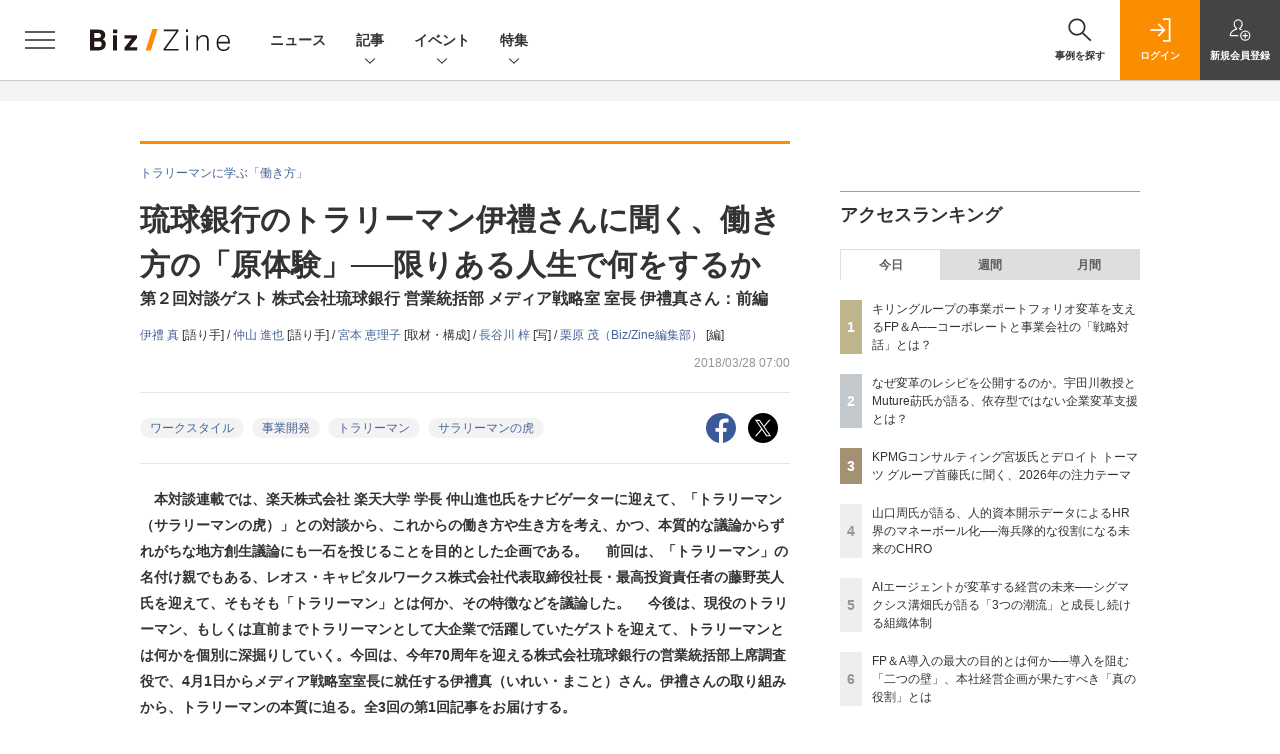

--- FILE ---
content_type: text/html; charset=utf-8
request_url: https://www.google.com/recaptcha/api2/aframe
body_size: 185
content:
<!DOCTYPE HTML><html><head><meta http-equiv="content-type" content="text/html; charset=UTF-8"></head><body><script nonce="PVvJRS07gHx-A_6FOFezCQ">/** Anti-fraud and anti-abuse applications only. See google.com/recaptcha */ try{var clients={'sodar':'https://pagead2.googlesyndication.com/pagead/sodar?'};window.addEventListener("message",function(a){try{if(a.source===window.parent){var b=JSON.parse(a.data);var c=clients[b['id']];if(c){var d=document.createElement('img');d.src=c+b['params']+'&rc='+(localStorage.getItem("rc::a")?sessionStorage.getItem("rc::b"):"");window.document.body.appendChild(d);sessionStorage.setItem("rc::e",parseInt(sessionStorage.getItem("rc::e")||0)+1);localStorage.setItem("rc::h",'1768954360385');}}}catch(b){}});window.parent.postMessage("_grecaptcha_ready", "*");}catch(b){}</script></body></html>

--- FILE ---
content_type: text/javascript;charset=utf-8
request_url: https://api.cxense.com/public/widget/data?json=%7B%22context%22%3A%7B%22referrer%22%3A%22%22%2C%22categories%22%3A%7B%22testgroup%22%3A%2295%22%7D%2C%22parameters%22%3A%5B%7B%22key%22%3A%22userState%22%2C%22value%22%3A%22anon%22%7D%2C%7B%22key%22%3A%22page%22%2C%22value%22%3A%221%22%7D%2C%7B%22key%22%3A%22testGroup%22%2C%22value%22%3A%2295%22%7D%2C%7B%22key%22%3A%22loadDelay%22%2C%22value%22%3A%222.1%22%7D%2C%7B%22key%22%3A%22testgroup%22%2C%22value%22%3A%2295%22%7D%5D%2C%22autoRefresh%22%3Afalse%2C%22url%22%3A%22https%3A%2F%2Fbizzine.jp%2Farticle%2Fdetail%2F2671%22%2C%22browserTimezone%22%3A%220%22%7D%2C%22widgetId%22%3A%22a4f47800984c9f0b0c526031390f8ed436263305%22%2C%22user%22%3A%7B%22ids%22%3A%7B%22usi%22%3A%22mkn9r094rnqbm53g%22%7D%7D%2C%22prnd%22%3A%22mkn9r094fwa8ypyg%22%7D&media=javascript&sid=1140710989863410816&widgetId=a4f47800984c9f0b0c526031390f8ed436263305&resizeToContentSize=true&useSecureUrls=true&usi=mkn9r094rnqbm53g&rnd=2048445849&prnd=mkn9r094fwa8ypyg&tzo=0&callback=cXJsonpCB3
body_size: 5138
content:
/**/
cXJsonpCB3({"httpStatus":200,"response":{"items":[{"dominantimagedimensions":"1200x630","recs-image":"https://bizzine.jp/static/images/article/12171/12171-list.jpg","description":"2025年10月3日に開催されたBiz/Zine Day「両利きの経営2025──企業価値向上のための深化と探索」。株式会社Asobica提供のセッションには、株式会社Mizkan Holdings(以下、ミツカン)の執行役員 日本・アジア事業 コミュニケーション本部長である林太郎氏が登壇した。調理人口の減少を受け、“調味料メーカー”の枠を超えた価値創出に挑むミツカン。直近では、ファンコミュニティとユーザー生成コンテンツ(UGC)を活用した戦略を強化している。株式会社Asobica セールス部 エンタープライズ事業責任者の髙木慶太氏が、その変革の全貌に迫った。","collection":"BZタイアップ","dominantthumbnaildimensions":"300x158","sho-publish-d":"20251111","title":"ミツカンが語る、新たな事業モデルへの挑戦──新規事業「Fibee」で目指す顧客との価値共創 | Biz/Zine","url":"http://bizzine.jp/article/detail/12171","dominantimage":"https://bizzine.jp/static/images/article/12171/12171-top.jpg","recs-rawtitle":"ミツカンが語る、新たな事業モデルへの挑戦──新規事業「Fibee」で目指す顧客との価値共創 ｜ Biz/Zine（ビズジン）","dominantthumbnail":"https://content-thumbnail.cxpublic.com/content/dominantthumbnail/f6e33caca993b4aa4f5fa8aa397adadf8abea99c.jpg?694f5be2","campaign":"5","sho-article-tieup":"タイアップ","testId":"160","id":"f6e33caca993b4aa4f5fa8aa397adadf8abea99c","placement":"6","click_url":"https://api.cxense.com/public/widget/click/[base64]","sho-article-type":"タイアップ"},{"dominantimagedimensions":"1200x630","recs-image":"https://bizzine.jp/static/images/article/12293/12293_list.jpg","description":"企業の美辞麗句が届かない「透明性の時代」が到来し、広告など「外側」のアプローチだけでは信頼を得ることは困難だ。今、企業の「実態」そのものがブランド評価に直結している。こうした中、BIOTOPEが主催したセッションで、同社の松隈太翔氏が「インサイドアウト・ブランディング」を紹介した。これは企業の「内側」にある理念や哲学(=スタンス)を起点に、組織や行動、表現まで一貫して落とし込むアプローチだ。セッションでは松隈氏の解説に加え、実践クライアントとして菱田工務店の代表 菱田昌平氏が登壇。長野県坂城町を拠点に世界から注目を集める同社が、BIOTOPEと理念を言語化し、組織に浸透させるプロセスを語った。これからのブランド構築の核心に迫る。","collection":"BZ記事","dominantthumbnaildimensions":"300x158","sho-publish-d":"20251127","title":"理念を「実態」に変える経営へ──BIOTOPEが明かす「インサイドアウト・ブランディング」とは | Biz/Zine","url":"http://bizzine.jp/article/detail/12293","dominantimage":"https://bizzine.jp/static/images/article/12293/12293_top.jpg","recs-rawtitle":"理念を「実態」に変える経営へ──BIOTOPEが明かす「インサイドアウト・ブランディング」とは ｜ Biz/Zine（ビズジン）","dominantthumbnail":"https://content-thumbnail.cxpublic.com/content/dominantthumbnail/124d86004fe06ecbc96f8533c53c66daf8688d0f.jpg?696b7cc2","campaign":"5","sho-article-tieup":"なし","testId":"160","id":"124d86004fe06ecbc96f8533c53c66daf8688d0f","placement":"6","click_url":"https://api.cxense.com/public/widget/click/[base64]","sho-article-type":"記事"},{"dominantimagedimensions":"1200x630","recs-image":"https://bizzine.jp/static/images/article/12109/12109_list.jpg","description":"生成AIの業務活用が企業の競争力を左右するが、多くの企業が「PoCは行ったが定着しない」「現場がAIを“自分ごと化”できない」という壁に直面している。本稿は、DX銘柄2025選定企業(31社)の中でグランプリを受賞したソフトバンクと、同様にDX銘柄2025に選定された双日、両社のキーパーソンを招いたBiz/Zine Day2025内のセッションレポート。登壇者は、ソフトバンクでAI/DX人材育成を率いる藤原竜也氏と、双日で「Digital-in-All」戦略をけん引する宮脇俊介氏。「AIを最も使いこなす」IT企業と「フィジカル(現場)」を持つ総合商社として、両社は「AIが定着しない問題」をいかに乗り越え、組織と人材を動かしてきたのか。その戦略に迫る。","collection":"BZ記事","dominantthumbnaildimensions":"300x158","sho-publish-d":"20251210","title":"AI全振りのソフトバンク、現場主義の双日。両社が直面した「AI定着の壁」と乗り越え方 | Biz/Zine","url":"http://bizzine.jp/article/detail/12109","dominantimage":"https://bizzine.jp/static/images/article/12109/12109_top.jpg","recs-rawtitle":"AI全振りのソフトバンク、現場主義の双日。両社が直面した「AI定着の壁」と乗り越え方 ｜ Biz/Zine（ビズジン）","dominantthumbnail":"https://content-thumbnail.cxpublic.com/content/dominantthumbnail/361ced2ae777cab8dd63c6031bb10cf396ef5b6c.jpg?6938a0ec","campaign":"5","sho-article-tieup":"なし","testId":"160","id":"361ced2ae777cab8dd63c6031bb10cf396ef5b6c","placement":"6","click_url":"https://api.cxense.com/public/widget/click/[base64]","sho-article-type":"記事"}],"template":"              <section class=\"c-primarysection\">\n                <div class=\"c-primarysection_header\">\n                  <h2 class=\"c-primarysection_heading\">Spotlight</h2>\n                 <!-- <p class=\"c-secondarysection_heading_small\">AD</p> --> \n                </div>\n<div class=\"c-primarysection_body\">\n                  <div class=\"c-pickupindex\">\n                    <ul class=\"c-pickupindex_list\">\n<!--%\nvar dummy = \"\";\nvar items = data.response.items.slice(0, 3);\nfor (var i = 0; i < items.length; i++) {\n    var item = items[i];\n    var title = item['recs-rawtitle'].replace(\"｜ Biz/Zine（ビズジン）\",\"\");\n    title = title.replace(\"：ProductZine（プロダクトジン）\",\"\");\n    title = title.replace(/\\([0-9]+\\/[0-9]+\\)$/i,\"\");        \n    var publish_date = item['sho-publish-d'];\n    var recs_image = item['recs-image'].replace(/^http:\\/\\//i, 'https://');\n    recs_image = recs_image.replace(/^https:\\/\\/bizzine.jp/, 'https://bz-cdn.shoeisha.jp');\n    var flg_tieup = \"\"\n　if ((item['sho-article-tieup'] == 'タイアップ') || (item['sho-article-type'] == 'タイアップ')) {\n           flg_tieup = '(AD)';\n        }\n%-->                    \n\n                      <li class=\"c-pickupindex_listitem\">\n                        <div class=\"c-pickupindex_item\">\n                          <div class=\"c-pickupindex_item_img\"><img tmp:src=\"{{recs_image}}\" alt=\"\" width=\"200\" height=\"150\"></div>\n                          <div class=\"c-pickupindex_item_content\">\n                            <p class=\"c-pickupindex_item_heading\"><a tmp:id=\"{{cX.clickTracker(item.click_url)}}\" tmp:href=\"{{item.url}}\" tmp:target=\"_top\">{{title}}{{flg_tieup}}</a></p>\n                          </div>\n                        </div>\n                      </li>\n<!--%\n}\n%-->                      \n\n                    </ul>\n                  </div>\n                </div>\n\n</section>","style":"#cce-empty-element {margin: 20px auto;width: 100%;text-align: center;}","prnd":"mkn9r094fwa8ypyg"}})

--- FILE ---
content_type: text/javascript;charset=utf-8
request_url: https://p1cluster.cxense.com/p1.js
body_size: 101
content:
cX.library.onP1('3qtb63jldir202iegyl56gq2qv');


--- FILE ---
content_type: text/javascript;charset=utf-8
request_url: https://id.cxense.com/public/user/id?json=%7B%22identities%22%3A%5B%7B%22type%22%3A%22ckp%22%2C%22id%22%3A%22mkn9r094rnqbm53g%22%7D%2C%7B%22type%22%3A%22lst%22%2C%22id%22%3A%223qtb63jldir202iegyl56gq2qv%22%7D%2C%7B%22type%22%3A%22cst%22%2C%22id%22%3A%223qtb63jldir202iegyl56gq2qv%22%7D%5D%7D&callback=cXJsonpCB5
body_size: 190
content:
/**/
cXJsonpCB5({"httpStatus":200,"response":{"userId":"cx:2biozi10ktse2170qmmhz0bopw:16c21woryhzqt","newUser":true}})

--- FILE ---
content_type: text/javascript;charset=utf-8
request_url: https://api.cxense.com/public/widget/data?json=%7B%22context%22%3A%7B%22referrer%22%3A%22%22%2C%22categories%22%3A%7B%22testgroup%22%3A%2295%22%7D%2C%22parameters%22%3A%5B%7B%22key%22%3A%22userState%22%2C%22value%22%3A%22anon%22%7D%2C%7B%22key%22%3A%22page%22%2C%22value%22%3A%221%22%7D%2C%7B%22key%22%3A%22testGroup%22%2C%22value%22%3A%2295%22%7D%2C%7B%22key%22%3A%22loadDelay%22%2C%22value%22%3A%222.1%22%7D%2C%7B%22key%22%3A%22testgroup%22%2C%22value%22%3A%2295%22%7D%5D%2C%22autoRefresh%22%3Afalse%2C%22url%22%3A%22https%3A%2F%2Fbizzine.jp%2Farticle%2Fdetail%2F2671%22%2C%22browserTimezone%22%3A%220%22%7D%2C%22widgetId%22%3A%221427b6811ffc55872c503fa590edd30383598786%22%2C%22user%22%3A%7B%22ids%22%3A%7B%22usi%22%3A%22mkn9r094rnqbm53g%22%7D%7D%2C%22prnd%22%3A%22mkn9r094fwa8ypyg%22%7D&media=javascript&sid=1140710989863410816&widgetId=1427b6811ffc55872c503fa590edd30383598786&resizeToContentSize=true&useSecureUrls=true&usi=mkn9r094rnqbm53g&rnd=592930903&prnd=mkn9r094fwa8ypyg&tzo=0&callback=cXJsonpCB4
body_size: 11780
content:
/**/
cXJsonpCB4({"httpStatus":200,"response":{"items":[{"dominantimagedimensions":"1200x630","heading":"人的資本経営の根幹にある社会・業界・地域の課題","recs-image":"https://bizzine.jp/static/images/article/9932/9932-arena.jpg","description":"前編では、Uniposの田中弦氏がしずおかフィナンシャルグループの人的資本開示について、その背景や意図を、同社の経営企画部長であり人的資本経営委員会 副議長を務める藤島秀幸氏に伺った。従来の銀行の枠を超えて社会的価値を提供していくために、それを実現できる人財の育成や、彼ら彼女らの能力が発揮できる文化の醸成を後押ししていこうという考え方が語られた前編に続き、後編ではグループの重要な経営基盤であり人的資本経営の根幹となる地域課題の話から取り組みを深掘りしていく。","collection":"BZ記事","dominantthumbnaildimensions":"300x158","sho-publish-d":"20240126","title":"しずおかFGの人的資本経営が目指す、個々の行動と経営戦略の一致──フラットな風土と階層構造の両立とは | Biz/Zine","sho-articlepath":"article/detail/9932","url":"http://bizzine.jp/article/detail/9932","sho-corner":"実践フェーズの人的資本経営","sho-corner-id":"335","dominantimage":"https://bizzine.jp/static/images/article/9932/9932-ogp2.jpg","sho-article-title":"しずおかFGの人的資本経営が目指す、個々の行動と経営戦略の一致──フラットな風土と階層構造の両立とは","recs-rawtitle":"しずおかFGの人的資本経営が目指す、個々の行動と経営戦略の一致──フラットな風土と階層構造の両立とは ｜ Biz/Zine（ビズジン）","dominantthumbnail":"https://content-thumbnail.cxpublic.com/content/dominantthumbnail/57be81d88575dcbaabef533e1001013244953558.jpg?6966017e","campaign":"5","sho-article-tieup":"なし","testId":"161","id":"57be81d88575dcbaabef533e1001013244953558","placement":"6","click_url":"https://api.cxense.com/public/widget/click/[base64]","sho-article-type":"記事"},{"dominantimagedimensions":"1200x630","heading":"Relicとの資本業務提携で大企業との取引が急増","recs-image":"https://bizzine.jp/static/images/article/10490/10490-list.jpg","description":"岸田内閣の「スタートアップ成長5か年計画」で注目を集めているM&A促進策。2023年4月には「オープンイノベーション促進税制 M&A型」がスタートしました。本連載では、制度策定側・買い手側・売り手側と、今回の税制に関係する各プレイヤーとの対談を通じ、転換期にあるスタートアップM&Aの今とこれからに迫っていきます。第5回のゲストは、2021年の資本業務提携を経て2024年1月にRelicのグループに参画した株式会社Re:Build 代表取締役CEO 鈴木孝之氏。マイノリティ出資からM&Aに至る「デーティング投資」の裏側を聞きました。","collection":"BZ記事","dominantthumbnaildimensions":"300x158","sho-publish-d":"20240524","title":"資本業務提携からM&Aに至る「デーティング投資」とは──Relicにグループインしたリビルドの戦略 | Biz/Zine","sho-articlepath":"article/detail/10490","url":"http://bizzine.jp/article/detail/10490","sho-corner":"オープンイノベーション促進税制と企業の本音","sho-corner-id":"315","dominantimage":"https://bizzine.jp/static/images/article/10490/10490-top.jpg","sho-article-title":"資本業務提携からM&Aに至る「デーティング投資」とは──Relicにグループインしたリビルドの戦略","recs-rawtitle":"資本業務提携からM＆Aに至る「デーティング投資」とは──Relicにグループインしたリビルドの戦略 ｜ Biz/Zine（ビズジン）","dominantthumbnail":"https://content-thumbnail.cxpublic.com/content/dominantthumbnail/adedaae2f9714f4dbfc42b83553e1b1bd4f977f3.jpg?694353f9","campaign":"5","sho-article-tieup":"なし","testId":"161","id":"adedaae2f9714f4dbfc42b83553e1b1bd4f977f3","placement":"6","click_url":"https://api.cxense.com/public/widget/click/[base64]","sho-article-type":"記事"},{"dominantimagedimensions":"1200x630","heading":["なぜ今、内側からブランドを創るのか。「外側」から作るブランドが機能しない3つの理由","愛されるブランドを構成する「5つのS」"],"recs-image":"https://bizzine.jp/static/images/article/12293/12293_list.jpg","description":"企業の美辞麗句が届かない「透明性の時代」が到来し、広告など「外側」のアプローチだけでは信頼を得ることは困難だ。今、企業の「実態」そのものがブランド評価に直結している。こうした中、BIOTOPEが主催したセッションで、同社の松隈太翔氏が「インサイドアウト・ブランディング」を紹介した。これは企業の「内側」にある理念や哲学(=スタンス)を起点に、組織や行動、表現まで一貫して落とし込むアプローチだ。セッションでは松隈氏の解説に加え、実践クライアントとして菱田工務店の代表 菱田昌平氏が登壇。長野県坂城町を拠点に世界から注目を集める同社が、BIOTOPEと理念を言語化し、組織に浸透させるプロセスを語った。これからのブランド構築の核心に迫る。","collection":"BZ記事","dominantthumbnaildimensions":"300x158","sho-publish-d":"20251127","title":"理念を「実態」に変える経営へ──BIOTOPEが明かす「インサイドアウト・ブランディング」とは | Biz/Zine","sho-articlepath":"article/detail/12293","url":"http://bizzine.jp/article/detail/12293","sho-corner":"Biz/Zineセミナーレポート","sho-corner-id":"14","dominantimage":"https://bizzine.jp/static/images/article/12293/12293_top.jpg","sho-article-title":"理念を「実態」に変える経営へ──BIOTOPEが明かす「インサイドアウト・ブランディング」とは","recs-rawtitle":"理念を「実態」に変える経営へ──BIOTOPEが明かす「インサイドアウト・ブランディング」とは ｜ Biz/Zine（ビズジン）","dominantthumbnail":"https://content-thumbnail.cxpublic.com/content/dominantthumbnail/124d86004fe06ecbc96f8533c53c66daf8688d0f.jpg?696b7cc2","campaign":"5","sho-article-tieup":"なし","testId":"161","id":"124d86004fe06ecbc96f8533c53c66daf8688d0f","placement":"6","click_url":"https://api.cxense.com/public/widget/click/[base64]","sho-article-type":"記事"},{"dominantimagedimensions":"1200x630","heading":["専任2名で運営。ANA発の新規事業「ANA Study Fly」の現在地","“眠れるスキル”の可能性に気づき、「経営陣への手紙」感覚で起案"],"recs-image":"https://bizzine.jp/static/images/article/12268/12268-list.jpg","description":"2025年5月、大企業の社内起業家とその事業を表彰する「日本新規事業大賞」の第二回が開催された。今回は審査員特別賞を受賞した、ANAホールディングス株式会社発の新規事業「ANA Study Fly」責任者、渡海朝子氏にインタビュー。客室乗務員から新規事業へ挑戦することになった渡海氏は、「わからないことばかりで恥ずかしかった」と振り返る。その苦しみをどう乗り越えたのか。新規事業を軌道に乗せるためのポイントと今後の意気込みを聞いた。","collection":"BZ記事","dominantthumbnaildimensions":"300x158","sho-publish-d":"20251127","title":"客室乗務員から社内起業家へ。ANAホールディングス渡海氏が語る、“顧客の声”が導いた事業拡大の裏側 | Biz/Zine","sho-articlepath":"article/detail/12268","url":"http://bizzine.jp/article/detail/12268","sho-corner":"日本企業発・イノベーションへの挑戦者","sho-corner-id":"347","dominantimage":"https://bizzine.jp/static/images/article/12268/12268-top.jpg","sho-article-title":"客室乗務員から社内起業家へ。ANAホールディングス渡海氏が語る、“顧客の声”が導いた事業拡大の裏側","recs-rawtitle":"客室乗務員から社内起業家へ。ANAホールディングス渡海氏が語る、“顧客の声”が導いた事業拡大の裏側 ｜ Biz/Zine（ビズジン）","dominantthumbnail":"https://content-thumbnail.cxpublic.com/content/dominantthumbnail/b8d98f014d2433676b961a9d334724c6f52a07ca.jpg?69634716","campaign":"5","sho-article-tieup":"なし","testId":"161","id":"b8d98f014d2433676b961a9d334724c6f52a07ca","placement":"6","click_url":"https://api.cxense.com/public/widget/click/[base64]","sho-article-type":"記事"},{"dominantimagedimensions":"1200x630","heading":"生成AI活用の4段階モデル、京セラと旭化成の相違点と戦略的意図","recs-image":"https://bizzine.jp/static/images/article/11579/11579_list.jpg","description":"2025年5月28日にレクシスネクシス・ジャパン社 IPソリューションズ部門が主催した知財戦略カンファレンス「LexisNexis PatentSight+ Summit 2025」より、パネルディスカッション「知財領域におけるAIの活用」の模様をお届けする。登壇者は、京セラの竹口幸宏氏、島津製作所の阿久津好二氏、旭化成の風間進二氏の3名。モデレーターはレクシスネクシス・ジャパン、IPソリューションズ部門の戦略アドバイザー 齋藤昭宏氏が務めた。日本を代表する各社による生成AI活用の現状、各社の利活用ポリシーが語られた、知財領域の未来が垣間見えるセッションの様子をレポートする。","collection":"BZ記事","dominantthumbnaildimensions":"300x158","sho-publish-d":"20250715","title":"京セラと島津製作所、旭化成の知財責任者が語る、AIエージェントの浸透で変貌する知財業務 | Biz/Zine","sho-articlepath":"article/detail/11579","url":"http://bizzine.jp/article/detail/11579","sho-corner":"Biz/Zineセミナーレポート","sho-corner-id":"14","dominantimage":"https://bizzine.jp/static/images/article/11579/11579_top.jpg","sho-article-title":"京セラと島津製作所、旭化成の知財責任者が語る、AIエージェントの浸透で変貌する知財業務","recs-rawtitle":"京セラと島津製作所、旭化成の知財責任者が語る、AIエージェントの浸透で変貌する知財業務 ｜ Biz/Zine（ビズジン）","dominantthumbnail":"https://content-thumbnail.cxpublic.com/content/dominantthumbnail/6160a49d7fde55ec33efb6de1f719c24e0ccc95e.jpg?69635b09","campaign":"5","sho-article-tieup":"なし","testId":"161","id":"6160a49d7fde55ec33efb6de1f719c24e0ccc95e","placement":"6","click_url":"https://api.cxense.com/public/widget/click/[base64]","sho-article-type":"記事"},{"dominantimagedimensions":"1200x670","recs-image":"https://enterprisezine.jp/static/images/article/23257/23257_thumb.png","description":"EnterpriseZineを運営する翔泳社より、12月15日(月)に書籍『システム設計・データ活用のためのデータモデル入門 ビジネスを飛躍させる概念データモデルの理解』が発売となりました。 本書は...","collection":"BZ/EZ/MZブックレビュー","dominantthumbnaildimensions":"300x168","sho-publish-d":"20251215","title":"データの意味のズレを解消する『システム設計・データ活用のためのデータモデル入門』発売","url":"https://enterprisezine.jp/news/detail/23257","sho-corner-id":"358","dominantimage":"https://ez-cdn.shoeisha.jp/static/images/article/23257/23257_share.png","recs-rawtitle":"データの意味のズレを解消する『システム設計・データ活用のためのデータモデル入門』発売|EnterpriseZine（エンタープライズジン）","dominantthumbnail":"https://content-thumbnail.cxpublic.com/content/dominantthumbnail/7dbd851650403bb00da215edcbb24a6088ce05a8.jpg?693f35d0","campaign":"5","testId":"161","id":"7dbd851650403bb00da215edcbb24a6088ce05a8","placement":"6","click_url":"https://api.cxense.com/public/widget/click/[base64]","sho-article-type":"TUニュース"},{"dominantimagedimensions":"1200x630","heading":"フランス赴任での“学び”が価値観の転換につながった","recs-image":"https://bizzine.jp/static/images/article/11092/11092-list.jpg","description":"戦略の実現に最も影響を与える要素の一つ「組織文化」。何となく大きな影響があることを認識しながらも、抽象的な概念にとどまっていた「組織文化」をどのように扱えばいいのか悩んでいる企業は少なくありません。組織文化変革の鍵となるCQ (Cultural Intelligence Quotient:カルチュラル・インテリジェンス指数)を紹介する本連載。違いに橋を架け、違いをポジティブなパワーにするための力、CQを活用し多くの組織文化変革を実現したアイディール・リーダーズ株式会社 Chief Culture Officer(CCO)の宮森千嘉子氏がホストとなり、高いCQを持つリーダーであり組織文化変革を実現した企業家にお話を伺います。今回のゲストは、マレーシア味の素株式会社の大澤理一郎氏です。前編では、大澤氏のフランス赴任で得た価値観の転換、そして多民族国家マレーシアでの組織文化変革の挑戦について深掘りします。","collection":"BZ記事","dominantthumbnaildimensions":"300x158","sho-publish-d":"20250207","title":"マレーシア味の素 大澤氏に聞く、多民族国家での組織文化変革──「自律」と「共創」のリーダーシップ | Biz/Zine","sho-articlepath":"article/detail/11092","url":"http://bizzine.jp/article/detail/11092","sho-corner":"競争優位性を構築する組織カルチャー変革","sho-corner-id":"346","dominantimage":"https://bizzine.jp/static/images/article/11092/11092-top.jpg","sho-article-title":"マレーシア味の素 大澤氏に聞く、多民族国家での組織文化変革──「自律」と「共創」のリーダーシップ","recs-rawtitle":"マレーシア味の素 大澤氏に聞く、多民族国家での組織文化変革──「自律」と「共創」のリーダーシップ ｜ Biz/Zine（ビズジン）","dominantthumbnail":"https://content-thumbnail.cxpublic.com/content/dominantthumbnail/ad6b4d2d4e61169fab4407f3033ef2b894c60e40.jpg?69493867","campaign":"5","sho-article-tieup":"なし","testId":"161","id":"ad6b4d2d4e61169fab4407f3033ef2b894c60e40","placement":"6","click_url":"https://api.cxense.com/public/widget/click/[base64]","sho-article-type":"記事"},{"dominantimagedimensions":"1200x630","recs-image":"https://enterprisezine.jp/static/images/article/21301/21301_thumb.png","description":"EnterpriseZineを運営する翔泳社では、2月7日(金)から2月14日(金)まで対象書籍がKindleなど電書ストアで50%オフ、翔泳社の通販サイトSEshopでPDF版が50%ポイント還元と...","collection":"BZ/EZ/MZブックレビュー","dominantthumbnaildimensions":"300x158","sho-publish-d":"20250207","title":"翔泳社の本がKindleほかで50%オフ、PDF版が50%ポイント還元のセールを開催 2/14まで","url":"https://enterprisezine.jp/news/detail/21301","sho-corner-id":"358","dominantimage":"https://ez-cdn.shoeisha.jp/static/images/article/21301/21301_share.png","recs-rawtitle":"翔泳社の本がKindleほかで50％オフ、PDF版が50％ポイント還元のセールを開催 2/14まで|EnterpriseZine（エンタープライズジン）","dominantthumbnail":"https://content-thumbnail.cxpublic.com/content/dominantthumbnail/8945a47922b99c9086f1d4051ae29cfaa8baf778.jpg?690dcbbb","campaign":"5","testId":"161","id":"8945a47922b99c9086f1d4051ae29cfaa8baf778","placement":"6","click_url":"https://api.cxense.com/public/widget/click/[base64]","sho-article-type":"TUニュース"}],"template":"                  <div class=\"c-featureindex\">\n                    <ul class=\"c-featureindex_list row row-cols-1 row-cols-sm-2 row-cols-md-4 gx-4 gy-4 gy-md-5\">\n          <!--%\n          var dummy = \"\";\n\t\t  var items = data.response.items;\n\t\t  for (var i = 0; i < 8; i++) {\n  \t\t\tvar item = items[i];\n                var title = item['recs-rawtitle'].replace(\"｜ Biz/Zine（ビズジン）\",\"\").replace(\"｜翔泳社の本\",\"\").replace(\"：EnterpriseZine（エンタープライズジン）\",\"\").replace(\"：MarkeZine（マーケジン）\",\"\");\n                title = title.replace(/\\([0-9]+\\/[0-9]+\\)$/i,\"\");              \n                var publish_date = item['sho-publish-d'];\n                var recs_image = item['recs-image'].replace(/^http:\\/\\//i, 'https://');\n                recs_image = recs_image.replace(/^https:\\/\\/bizzine.jp/, 'https://bz-cdn.shoeisha.jp');\n                var click_url = cX.clickTracker(item.click_url);\n                var flg_tieup = \"\"\n\t\t\t　if ((item['sho-article-tieup'] == 'タイアップ') || (item['sho-article-type'] == 'タイアップ')) {\n                \tflg_tieup = '(PR)';}\n            %-->                    \n                      <li class=\"c-featureindex_listitem\">\n                        <div class=\"c-featureindex_item\">\n                          <div class=\"c-featureindex_item_img\">\n                            <p><img tmp:src=\"{{recs_image}}\"  alt=\"\" width=\"200\" height=\"150\" class=\"\"></p>\n                           </div>\n                            \n                          <div class=\"c-featureindex_item_content\">\n                            <p class=\"c-featureindex_item_heading\"><a tmp:id=\"{{click_url}}\" tmp:href=\"{{item.url}}\" tmp:target=\"_top\">{{title}}{{flg_tieup}}</a></p>\n                          </div>\n                        </div>\n                      </li>\n          <!--%\n          }\n\t      %-->            \n                            </ul>\n                            </div>","style":"@import url('https://fonts.googleapis.com/css2?family=Roboto&display=swap');\n\n.cx-flex-module[data-cx_987o] {\n    --cx-columns: 4;\n    --cx-item-gap: 4px;\n    --cx-image-height: 220px;\n    --cx-background-color: #FFF;\n    --cx-text-color: #555;\n    --cx-text-hover-color: #000;\n    --cx-font-size: 15px;\n    --cx-font-family: 'Roboto', arial, helvetica, sans-serif;\n    --cx-item-width: calc(100% / var(--cx-columns));\n    display: flex;\n    flex-wrap: wrap;\n    justify-content: space-evenly;\n    background: var(--cx-background-color);\n    padding: var(--cx-item-gap);\n}\n\n.cx-flex-module[data-cx_987o] .cx-item {\n    width: calc(var(--cx-item-width) - var(--cx-columns) * var(--cx-item-gap));\n    margin: var(--cx-item-gap) var(--cx-item-gap) calc(2 * var(--cx-item-gap)) var(--cx-item-gap);\n    flex-grow: 1;\n    display: block;\n    text-decoration: none;\n}\n\n.cx-flex-module[data-cx_987o] .cx-item.text-only {\n    background: #FAFAFA;\n    padding: 15px;\n    box-sizing: border-box;\n}\n\n.cx-flex-module[data-cx_987o] img {\n    width: 100%;\n    height: var(--cx-image-height);\n    -o-object-fit: cover;\n       object-fit: cover;\n    background: #EFEFEF;\n}\n\n.cx-flex-module[data-cx_987o] .cx-item h3 {\n    font-family: var(--cx-font-family);\n    font-size: var(--cx-font-size);\n    font-weight: bold;\n    color: var(--cx-text-color);\n    line-height: 1.3;\n    padding: 0;\n    margin: 0;\n}\n\n.cx-flex-module[data-cx_987o] .cx-item.text-only span {\n    font-family: var(--cx-font-family);\n    font-size: 90%;\n    color: var(--cx-text-color);\n    filter: opacity(0.5);\n    margin: 5px 0;\n    line-height: 1.3;\n}\n\n.cx-flex-module[data-cx_987o] .cx-item:hover {\n    opacity: 0.95;\n}\n\n.cx-flex-module[data-cx_987o] .cx-item:hover h3 {\n    color: var(--cx-text-hover-color);\n}\n\n@media screen and (max-width: 600px) {\n    .cx-flex-module[data-cx_987o] .cx-item {\n        width: calc(100% - 4 * var(--cx-item-gap));\n        height: unset;\n        margin: var(--cx-item-gap) calc(2 * var(--cx-item-gap));\n    }\n\n    .cx-flex-module[data-cx_987o] .cx-item h3 {\n        font-size: 5vw;\n    }\n\n    .cx-flex-module[data-cx_987o] img {\n        height: unset;\n    }\n}\n\n/* IE10+ */\n\n@media screen\\0 {\n    .cx-flex-module[data-cx_987o] {\n        background: #FFF;\n        padding: 4px;\n    }\n\n    .cx-flex-module[data-cx_987o] .cx-item {\n        width: calc(33% - 12px);\n        margin: 4px;\n    }\n\n    .cx-flex-module[data-cx_987o] img {\n        min-height: auto;\n    }\n\n    .cx-flex-module[data-cx_987o] .cx-item h3 {\n        font-family: Roboto, arial, helvetica, sans-serif;\n        font-size: 14px;\n        color: #555;\n        margin: 5px 0;\n    }\n\n    .cx-flex-module[data-cx_987o] .cx-item:hover h3 {\n        color: #000;\n    }\n\n    .cx-flex-module[data-cx_987o] .cx-item.text-only span {\n        font-family: Roboto, arial, helvetica, sans-serif;\n        color: #AAA;\n    }\n}\n","head":"    function separate(num){\n    \treturn String(num).replace( /(\\d)(?=(\\d\\d\\d)+(?!\\d))/g, '$1,');\n\t}\n","prnd":"mkn9r094fwa8ypyg"}})

--- FILE ---
content_type: text/javascript;charset=utf-8
request_url: https://api.cxense.com/public/widget/data?json=%7B%22context%22%3A%7B%22referrer%22%3A%22%22%2C%22categories%22%3A%7B%22testgroup%22%3A%2295%22%7D%2C%22parameters%22%3A%5B%7B%22key%22%3A%22userState%22%2C%22value%22%3A%22anon%22%7D%2C%7B%22key%22%3A%22page%22%2C%22value%22%3A%221%22%7D%2C%7B%22key%22%3A%22testGroup%22%2C%22value%22%3A%2295%22%7D%2C%7B%22key%22%3A%22loadDelay%22%2C%22value%22%3A%222.1%22%7D%2C%7B%22key%22%3A%22testgroup%22%2C%22value%22%3A%2295%22%7D%5D%2C%22autoRefresh%22%3Afalse%2C%22url%22%3A%22https%3A%2F%2Fbizzine.jp%2Farticle%2Fdetail%2F2671%22%2C%22browserTimezone%22%3A%220%22%7D%2C%22widgetId%22%3A%22d1bfa69ed469ff8155680d696e085c959e0b0e65%22%2C%22user%22%3A%7B%22ids%22%3A%7B%22usi%22%3A%22mkn9r094rnqbm53g%22%7D%7D%2C%22prnd%22%3A%22mkn9r094fwa8ypyg%22%7D&media=javascript&sid=1140710989863410816&widgetId=d1bfa69ed469ff8155680d696e085c959e0b0e65&resizeToContentSize=true&useSecureUrls=true&usi=mkn9r094rnqbm53g&rnd=465446069&prnd=mkn9r094fwa8ypyg&tzo=0&callback=cXJsonpCB2
body_size: 2168
content:
/**/
cXJsonpCB2({"httpStatus":200,"response":{"items":[{"sho-session-name":"東西イノベーション施設の雄が語る 「共創」を加速させるしくみ","recs-image":"https://event.shoeisha.jp/static/images/event/1694/sessions/S-8_BizZineDay2026W.png","description":"VUCAの時代、持続的成長のために大企業にとって「共創」によるイノベーション創出は最重要課題です。自前主義の限界からオープンイノベーションが活発化する一方、「PoC止まりで事業化しない」「立派な施設を作...","sho-publish-d":"20260121","title":"東西イノベーション施設の雄が語る 「共創」を加速させるしくみ | 新規事業 LEADERS 2026 produced by Biz/Zine(2026.1.23)","url":"https://event.shoeisha.jp/bizzday/20260123/session/6525","sho-session-title":"東西イノベーション施設の雄が語る 「共創」を加速させるしくみ | 新規事業 LEADERS 2026 produced by Biz/Zine(2026.1.23)","dominantimage":"https://event.shoeisha.jp/static/images/event/1694/sessions/S-8_BizZineDay2026W.png","sho-conference-alias":"bizzday","recs-rawtitle":"東西イノベーション施設の雄が語る 「共創」を加速させるしくみ | 新規事業 LEADERS 2026 produced by Biz/Zine（2026.1.23）","dominantthumbnail":"https://content-thumbnail.cxpublic.com/content/dominantthumbnail/072d52c38f88b9abee684805ed9f7e500c801647.jpg?69701748","campaign":"3","testId":"163","id":"072d52c38f88b9abee684805ed9f7e500c801647","placement":"6","click_url":"https://api.cxense.com/public/widget/click/[base64]"}],"template":"<!--%\nvar dummy = \"\";\nvar items = data.response.items;\nfor (var i = 0; i < items.length; i++) {\n   var item = items[i];\n   if(item['sho-conference-alias']){\n       var flg_tieup = \"\";\n       var title = item['sho-session-title'];\n       var publish_date = item['sho-publish-d'];\n       var recs_image = item['recs-image'];\n       var target = \"_blank\";\n   }else{\n    var target = \"_top\";\n    var title = item['recs-rawtitle'].replace(\"｜ Biz/Zine（ビズジン）\",\"\");\n    title = title.replace(/\\([0-9]+\\/[0-9]+\\)$/i,\"\");        \n    var publish_date = item['sho-publish-d'];\n    var recs_image = item['recs-image'].replace(/^http:\\/\\//i, 'https://');\n    recs_image = recs_image.replace(/^https:\\/\\/bizzine.jp/, 'https://bz-cdn.shoeisha.jp');\n    var flg_tieup = \"\"\n　if ((item['sho-article-tieup'] == 'タイアップ') || (item['sho-article-type'] == 'タイアップ')) {\n           flg_tieup = '(AD)';\n    }\n    }\n%-->\n<div class=\"c-headlineindex_item border-top border-bottom p-2 cx-detail\">\n          <div class=\"c-headlineindex_item_content cx-detail-content\">\n            <h6>\n            <a tmp:id=\"{{cX.clickTracker(item.click_url)}}\" tmp:href=\"{{item.url}}\" tmp:target=\"{{target}}\">{{title}}{{flg_tieup}}</a></h6>\n          </div>\n          <div class=\"c-headlineindex_item_img\"><a tmp:id=\"{{cX.clickTracker(item.click_url)}}\" tmp:href=\"{{item.url}}\" tmp:target=\"{{target}}\"><img tmp:src=\"{{recs_image}}\" alt=\"\" width=\"200\" height=\"150\"></a></div>\n        </div>\n<!--%\n}\n%-->","style":"#cce-empty-element {margin: 20px auto;width: 100%;text-align: center;}","prnd":"mkn9r094fwa8ypyg"}})